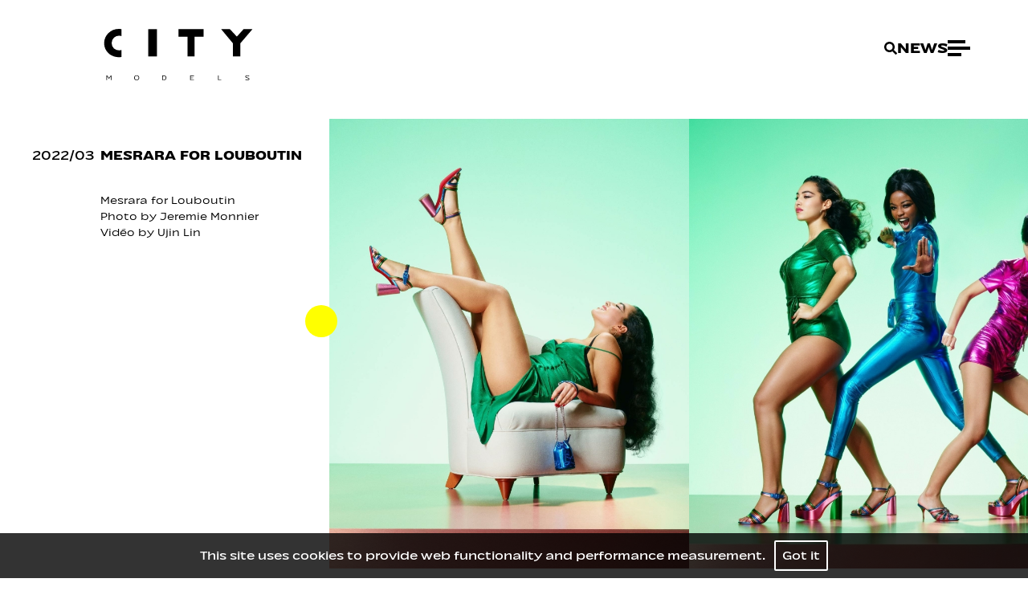

--- FILE ---
content_type: text/html; charset=utf-8
request_url: https://www.city-models.com/news/551-mesrara-for-louboutin
body_size: 3212
content:
<!DOCTYPE html><html lang="en"><head><style data-styled="" data-styled-version="5.3.3">.jzaLVT::-webkit-scrollbar{display:none;}/*!sc*/
.jzaLVT::-webkit-scrollbar-thumb{display:none;}/*!sc*/
data-styled.g10[id="videoPortfoliocomponent__StyledScrollView-sc-a2w8wc-0"]{content:"jzaLVT,"}/*!sc*/
</style><meta name="viewport" content="width=device-width"/><link rel="apple-touch-icon" sizes="76x76" href="/apple-touch-icon.png"/><link rel="icon" type="image/png" sizes="32x32" href="/favicon-32x32.png"/><link rel="icon" type="image/png" sizes="16x16" href="/favicon-16x16.png"/><link rel="manifest" href="/site.webmanifest"/><link rel="mask-icon" href="/safari-pinned-tab.svg" color="#5bbad5"/><meta name="msapplication-TileColor" content="#da532c"/><meta name="theme-color" content="#ffffff"/><title>MESRARA FOR LOUBOUTIN | CITY MODELS</title><meta charSet="UTF-8"/><meta name="robots" content="index, follow, all"/><meta name="AUTHOR" content="mediaslide.com"/><meta name="copyright" content="mediaslide.com"/><meta name="description" content="Mesrara for Louboutin Photo by Jeremie Monnier Vidéo by Ujin Lin"/><meta property="og:title" content="MESRARA FOR LOUBOUTIN | CITY MODELS"/><meta property="og:type" content="article"/><meta property="og:image" content="https://mediaslide-europe.storage.googleapis.com/city/pictures/2045/6567/large-1646155498-ef5dffbb2e101f9fb54be5340fdc310f.jpg"/><meta property="og:url" content="https://www.city-models.com/news/551-mesrara-for-louboutin"/><meta property="og:description" content="Mesrara for Louboutin Photo by Jeremie Monnier Vidéo by Ujin Lin"/><meta name="twitter:card" content="summary"/><meta name="twitter:title" content="MESRARA FOR LOUBOUTIN | CITY MODELS"/><meta name="twitter:description" content="Mesrara for Louboutin Photo by Jeremie Monnier Vidéo by Ujin Lin"/><meta name="twitter:image" content="https://mediaslide-europe.storage.googleapis.com/city/pictures/2045/6567/large-1646155498-ef5dffbb2e101f9fb54be5340fdc310f.jpg"/><meta name="next-head-count" content="23"/><link rel="preload" href="/_next/static/css/a33657da4f4de5b3.css" as="style"/><link rel="stylesheet" href="/_next/static/css/a33657da4f4de5b3.css" data-n-g=""/><noscript data-n-css=""></noscript><script defer="" nomodule="" src="/_next/static/chunks/polyfills-5cd94c89d3acac5f.js"></script><script src="/_next/static/chunks/webpack-85828c27019a3ad6.js" defer=""></script><script src="/_next/static/chunks/framework-91d7f78b5b4003c8.js" defer=""></script><script src="/_next/static/chunks/main-59f1ed9830ced99b.js" defer=""></script><script src="/_next/static/chunks/pages/_app-8a559c87d3d024ce.js" defer=""></script><script src="/_next/static/chunks/730-9e0db0bd0ee7a0c8.js" defer=""></script><script src="/_next/static/chunks/764-2442ba3f2aef44bc.js" defer=""></script><script src="/_next/static/chunks/4-844f7788798a9287.js" defer=""></script><script src="/_next/static/chunks/935-228cf8e700e6738c.js" defer=""></script><script src="/_next/static/chunks/pages/news/%5BnewsId%5D-64d6335e4444cd7c.js" defer=""></script><script src="/_next/static/dqVNHKO-w8WU37uP3_klm/_buildManifest.js" defer=""></script><script src="/_next/static/dqVNHKO-w8WU37uP3_klm/_ssgManifest.js" defer=""></script><script src="/_next/static/dqVNHKO-w8WU37uP3_klm/_middlewareManifest.js" defer=""></script></head><body><div id="__next" data-reactroot=""><div style="left:400px;top:400px" class="hidden lg:block bg-[#FFFF00] 
             
              absolute  w-10 h-10  rounded-full  -translate-x-1/2 -translate-y-1/2 transition-[width,height,mix-blend-mode, background] will-change-[width,height,transform, mix-blend-difference, background] pointer-events-none z-[99] left-0 top-0"></div><div class="w-full fixed bg-black bg-opacity-80 p-4 bottom-0 z-50 text-center"><p class="font-gilda  text-white text-base">This site uses cookies to provide web functionality and performance measurement.   <span class="border-2 border-white rounded-sm p-2 text-white cursor-pointer">Got it</span></p></div><div class="min-h-[90vh]"><img src="/layout/animations/anim2.png" class="w-4 h-4 pointer-events-none fixed top-10 invisible -right-10 object-cover"/><img src="/layout/animations/anim2out.png" class="w-4 h-4 pointer-events-none fixed top-10 invisible -right-10 object-cover"/><img src="/layout/animations/anim3.png" class="w-4 h-4 pointer-events-none fixed top-10 invisible -right-10 object-cover"/><img src="/layout/animations/anim3out.png" class="w-4 h-4 pointer-events-none fixed top-10 invisible -right-10 object-cover"/><img src="/layout/animations/anim4.png" class="w-4 h-4 pointer-events-none fixed top-10 invisible -right-10 object-cover"/><img src="/layout/animations/anim4out.png" class="w-4 h-4 pointer-events-none fixed top-10 invisible -right-10 object-cover"/><img src="/layout/animations/anim3.png" class="w-4 h-4 pointer-events-none fixed top-10 invisible -right-10 object-cover"/><img src="/layout/animations/anim4.png" class="w-4 h-4 pointer-events-none fixed top-10 invisible -right-10 object-cover"/><div style="display:none"></div><div class="w-full z-40 relative"><nav class="bg-white dark:bg-black px-0  z-[30] pt-0 pb-0 mx-auto max-w-[4000px]"><div class="flex justify-between xl:px-12"><img src="/logo-citymodels.svg" class="h-[3.2rem] mt-2 px-4 md:px-6 2xl:px-8 sm:h-20 py-2  lg:py-5 md:h-[6.5rem] z-[100] block 2xl:ml-4 md:mt-4 black-cursor relative pointer-events-auto visible" alt="City models"/><div class="flex items-center gap-6 py-0 px-4 md:px-6 2xl:px-12"><svg aria-hidden="true" focusable="false" data-prefix="fas" data-icon="search" class="svg-inline--fa fa-search h-4 p-4 -mr-4 black-cursor text-black dark:text-white" role="img" xmlns="http://www.w3.org/2000/svg" viewBox="0 0 512 512"><path fill="currentColor" d="M505 442.7L405.3 343c-4.5-4.5-10.6-7-17-7H372c27.6-35.3 44-79.7 44-128C416 93.1 322.9 0 208 0S0 93.1 0 208s93.1 208 208 208c48.3 0 92.7-16.4 128-44v16.3c0 6.4 2.5 12.5 7 17l99.7 99.7c9.4 9.4 24.6 9.4 33.9 0l28.3-28.3c9.4-9.4 9.4-24.6.1-34zM208 336c-70.7 0-128-57.2-128-128 0-70.7 57.2-128 128-128 70.7 0 128 57.2 128 128 0 70.7-57.2 128-128 128z"></path></svg><div><h1 class="relative  inline-block text-sm font-semibold text-black dark:text-white  uppercase sm:text-xl undefined">NEWS</h1></div><div class="relative z-50 flex flex-col justify-between h-5  cursor-pointer w-7"><span class="absolute top-0 z-10 w-4/5 h-1 bg-black dark:bg-white -full transition-all duration-500"></span><span class="absolute opacity-1 top-1/2 transform -translate-y-1/2 w-full h-1 bg-black dark:bg-white -full transition-all duration-500"></span><span class="w-3/5 h-1 bottom-0 absolute bg-black dark:bg-white transition-all duration-500"></span></div></div></div></nav></div><div class="max-w-[4200px] mx-auto w-full mt-7 flex gap-8  min-h-[75vh] justify-between flex-col lg:flex-row"><div class="px-4 md:px-0 md:pl-10 mt-7 flex gap-8 lg:min-w-[410px]"><p class="text-black mt-1 pr-2 text-lg font-naoko font-normal">2022<!-- -->/<!-- -->03<!-- --> </p><div><h1 class="text-black mt-1 pr-2 text-lg font-naoko font-bold">MESRARA FOR LOUBOUTIN</h1><div class="font-light text-sm"><div class="my-8">Mesrara for Louboutin<div>Photo by <a href="https://jeremiemonnier.com/" target="_blank">Jeremie Monnier</a> </div><div>Vidéo by <a href="https://www.instagram.com/ujin.lin/" target="_blank">Ujin Lin</a></div></div></div><div class="my-8"></div></div></div><div><div class="z-10 px-4 lg:px-0 flex items-center relative  gap-2 "><div id="slider-container" class="videoPortfoliocomponent__StyledScrollView-sc-a2w8wc-0 jzaLVT w-full overflow-x-scroll   scroll-smooth whitespace-nowrap relative "><div class="overflow-hidden p-2 block lg:inline-block min-h-[400px] lg:p-0 lg:h-[calc(100vh_-_10rem)]"><img src="https://mediaslide-europe.storage.googleapis.com/city/pictures/2045/6567/large-1646155498-ef5dffbb2e101f9fb54be5340fdc310f.jpg" class="lg:h-full h-auto object-cover w-full lg:w-auto" alt="MESRARA FOR LOUBOUTIN"/></div><div class="overflow-hidden p-2 block lg:inline-block min-h-[400px] lg:p-0 lg:h-[calc(100vh_-_10rem)]"><img src="https://mediaslide-europe.storage.googleapis.com/city/pictures/2045/6567/large-1646155497-9d51c898b59776fff22abd28ec0a27ce.jpg" class="lg:h-full h-auto object-cover w-full lg:w-auto" alt="MESRARA FOR LOUBOUTIN"/></div><div class="overflow-hidden p-2 block lg:inline-block min-h-[400px] lg:p-0 lg:h-[calc(100vh_-_10rem)]"><img src="https://mediaslide-europe.storage.googleapis.com/city/pictures/2045/6567/large-1646155500-96042767f2ac012b9ac260cec944826e.jpg" class="lg:h-full h-auto object-cover w-full lg:w-auto" alt="MESRARA FOR LOUBOUTIN"/></div><div class="overflow-hidden p-2 block lg:inline-block min-h-[400px] lg:p-0 lg:h-[calc(100vh_-_10rem)]"><img src="https://mediaslide-europe.storage.googleapis.com/city/pictures/2045/6567/large-1646155502-7d8efbc513885df299ff8eb42082444c.jpg" class="lg:h-full h-auto object-cover w-full lg:w-auto" alt="MESRARA FOR LOUBOUTIN"/></div></div></div></div></div><div class="mt-16"></div><div class="w-full bg-transparent py-4 text-center"><p class="text-black dark:text-white text-sm font-light"> <!-- -->© City Models <!-- -->2026<!-- -->  <a class=" transition-all duration-500 hover:text-gray-300" href="https://www.mediaslide.com/" target="_blank" title="Mediaslide Model Agency Software"> <!-- -->Mediaslide Model Agency Software</a></p></div></div></div><script id="__NEXT_DATA__" type="application/json">{"props":{"pageProps":{"newsData":{"id":"551","title":"MESRARA FOR LOUBOUTIN","pictures":[{"id":"2740","url":"https://mediaslide-europe.storage.googleapis.com/city/pictures/2045/6567/large-1646155498-ef5dffbb2e101f9fb54be5340fdc310f.jpg","width":"1440","height":"1800","model_id":"2045","model_name":"","model_gender":"","model_picture_id":"183982","model_categories":[],"height_eur":"","height_usa":"","bust_eur":"","bust_usa":"","hips_eur":"","hips_usa":"","waist_eur":"","waist_usa":"","vest_eur":"","vest_usa":"","shoes_eur":"","shoes_usa":"","shoes_uk":"","hair":"","hair_length":"","hair_type":"","eyes":"","bra":"","tags":[]},{"id":"2741","url":"https://mediaslide-europe.storage.googleapis.com/city/pictures/2045/6567/large-1646155497-9d51c898b59776fff22abd28ec0a27ce.jpg","width":"1440","height":"1440","model_id":"2045","model_name":"","model_gender":"","model_picture_id":"183981","model_categories":[],"height_eur":"","height_usa":"","bust_eur":"","bust_usa":"","hips_eur":"","hips_usa":"","waist_eur":"","waist_usa":"","vest_eur":"","vest_usa":"","shoes_eur":"","shoes_usa":"","shoes_uk":"","hair":"","hair_length":"","hair_type":"","eyes":"","bra":"","tags":[]},{"id":"2742","url":"https://mediaslide-europe.storage.googleapis.com/city/pictures/2045/6567/large-1646155500-96042767f2ac012b9ac260cec944826e.jpg","width":"1440","height":"1440","model_id":"2045","model_name":"","model_gender":"","model_picture_id":"183983","model_categories":[],"height_eur":"","height_usa":"","bust_eur":"","bust_usa":"","hips_eur":"","hips_usa":"","waist_eur":"","waist_usa":"","vest_eur":"","vest_usa":"","shoes_eur":"","shoes_usa":"","shoes_uk":"","hair":"","hair_length":"","hair_type":"","eyes":"","bra":"","tags":[]},{"id":"2743","url":"https://mediaslide-europe.storage.googleapis.com/city/pictures/2045/6567/large-1646155502-7d8efbc513885df299ff8eb42082444c.jpg","width":"1440","height":"1440","model_id":"2045","model_name":"","model_gender":"","model_picture_id":"183984","model_categories":[],"height_eur":"","height_usa":"","bust_eur":"","bust_usa":"","hips_eur":"","hips_usa":"","waist_eur":"","waist_usa":"","vest_eur":"","vest_usa":"","shoes_eur":"","shoes_usa":"","shoes_uk":"","hair":"","hair_length":"","hair_type":"","eyes":"","bra":"","tags":[]}],"date":"2022-03-03 10:09:00","models":[],"featured_video_details":[],"categories":[],"position":"News","positions":[{"id":"1","name":"News"}],"url_alias":"mesrara-for-louboutin","is_featured":"0","featured_picture":{"picture_url":"https://mediaslide-europe.storage.googleapis.com/city/pictures/2045/6567/large-1646155498-ef5dffbb2e101f9fb54be5340fdc310f.jpg","picture_width":"1440","picture_height":"1800","media_type":"picture","media_video_url":null},"content":"Mesrara for Louboutin\u003cdiv\u003ePhoto by \u003ca href=\"https://jeremiemonnier.com/\" target=\"_blank\"\u003eJeremie Monnier\u003c/a\u003e\u0026nbsp;\u003c/div\u003e\u003cdiv\u003eVidéo by \u003ca href=\"https://www.instagram.com/ujin.lin/\" target=\"_blank\"\u003eUjin Lin\u003c/a\u003e\u003c/div\u003e"}},"__N_SSP":true},"page":"/news/[newsId]","query":{"newsId":"551-mesrara-for-louboutin"},"buildId":"dqVNHKO-w8WU37uP3_klm","isFallback":false,"gssp":true,"scriptLoader":[]}</script></body></html>

--- FILE ---
content_type: image/svg+xml
request_url: https://www.city-models.com/logo-citymodels.svg
body_size: 23
content:
<svg xmlns="http://www.w3.org/2000/svg" viewBox="0 0 343.1 118.88"><g id="Calque_2" data-name="Calque 2"><g id="Calque_1-2" data-name="Calque 1"><rect x="102.05" y="0.59" width="20.13" height="63.09"/><polygon points="209.14 18.08 209.14 63.69 192.72 63.69 192.72 18.08 172.03 18.08 172.03 0.59 229.83 0.59 229.83 18.08 209.14 18.08"/><polygon points="322.55 0.59 307 17.8 290.96 0.59 270.7 0.59 298 33.41 298 63.69 315.02 63.69 315.02 33.41 343.1 0.59 322.55 0.59"/><path d="M34.67,49.59a18.37,18.37,0,0,1-12-4.34A17.19,17.19,0,0,1,17.43,33,17.37,17.37,0,0,1,23.05,20a16.6,16.6,0,0,1,11.62-4.16,19.73,19.73,0,0,1,5.39.73V.54A34.15,34.15,0,0,0,34.19,0,34.76,34.76,0,0,0,9.78,9.82,33.33,33.33,0,0,0,0,33.06,32.65,32.65,0,0,0,9.78,56c5.33,5.11,13.75,9.45,25,9.45A29.39,29.39,0,0,0,40.06,65V48.83a19.17,19.17,0,0,1-5.39.76"/><path d="M17.08,107.69v10.9H15.61v-8.78l-4.35,5.76-4.39-5.76v8.78H5.4v-10.9H6.87l4.39,5.71,4.35-5.71Z"/><path d="M69.39,113c0-3.22,1.89-5.62,5.83-5.62s5.88,2.4,5.88,5.62-1.94,5.86-5.88,5.86S69.39,116.28,69.39,113Zm10.19,0c0-2.38-1.28-4.43-4.26-4.43A4.11,4.11,0,0,0,70.91,113c0,2.57,1.38,4.66,4.41,4.66S79.58,115.59,79.58,113Z"/><path d="M144.06,113.12c0,3-2,5.47-5.91,5.47h-3.72v-10.9h3.72C142.09,107.69,144.06,110.13,144.06,113.12Zm-1.52,0a4.15,4.15,0,0,0-4.39-4.2H135.9v8.44h2.25C141.12,117.36,142.54,115.5,142.54,113.12Z"/><path d="M207.61,117.33v1.26H198.9v-10.9h8.69V109h-7.22v3.62h5.54v1.21h-5.54v3.54Z"/><path d="M271.09,117.33v1.26h-7.66v-10.9h1.49v9.64Z"/><path d="M330.84,108.73c-1.58,0-2.77.31-2.77,1.56s1.45,1.5,3.8,2.34c2.66,1,4.11,1.77,4.11,3.37,0,1.4-1.26,2.81-4.69,2.81a9.72,9.72,0,0,1-4.74-1.15l.64-1.33a8.62,8.62,0,0,0,4.33,1.24c1.7,0,2.94-.45,2.94-1.51s-1.94-1.76-4.13-2.53-3.73-1.35-3.73-3.12c0-1.44,1-2.93,4.2-2.93a11.14,11.14,0,0,1,4.9,1.06l-.36,1.27A12.25,12.25,0,0,0,330.84,108.73Z"/></g></g></svg>